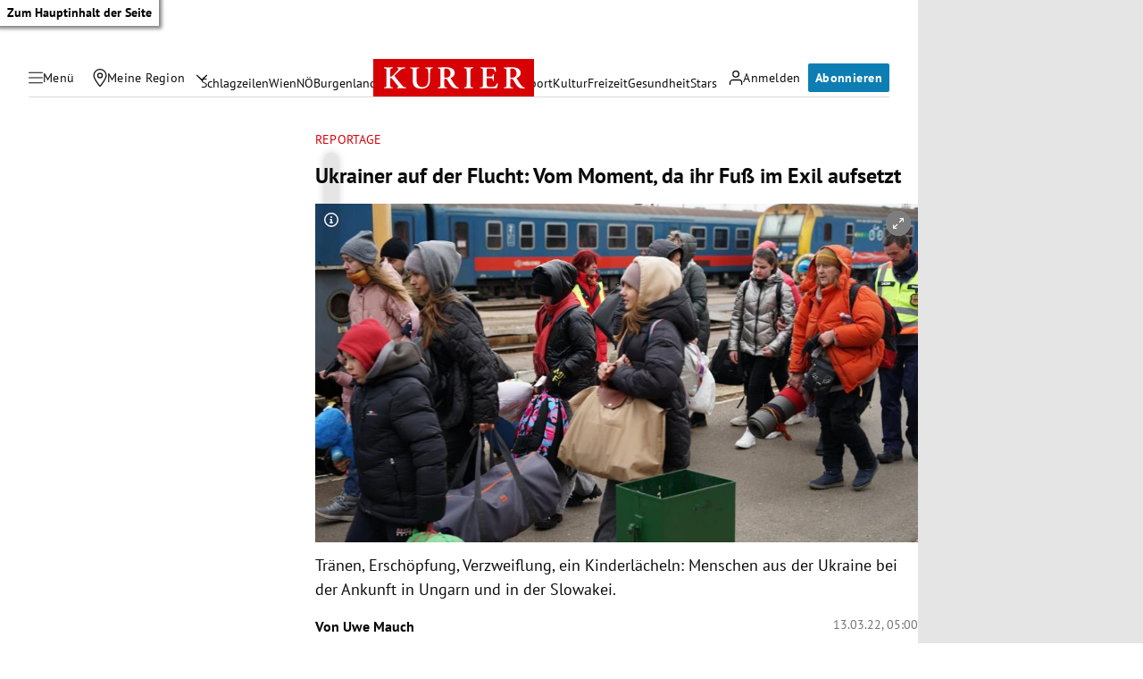

--- FILE ---
content_type: application/javascript; charset=utf-8
request_url: https://fundingchoicesmessages.google.com/f/AGSKWxWtiiXad7P2pYR01FwF-1DmKCQHAWLw91BvWMrmhYWX3U0bv7E8nt5i1LPglEJWIEG9iR-dSiIacgGl-wisIL1o5sd40170LrpuYxFk5NfCvOSQU222cq2u3p9qjeCnbhwx_Zcy3uI4ul4XjySGTdIXMCzukke93f_B0wGCNoCsMArJeiGFeQU3FORL/_/475x150-/tops.ads./smalladblockbg-/contaxe_.adsync.
body_size: -1335
content:
window['3b544015-ab23-4397-bed3-f1f5f0af357a'] = true;

--- FILE ---
content_type: application/javascript; charset=utf-8
request_url: https://fundingchoicesmessages.google.com/f/AGSKWxWuUrEconRkPweRWQIDat0m4QuTunbAeYabn8Hugu-oFShOkKHK7rcnHbtSYCSXvuypp8m29y8_66F23f8qkufwfTBNrO4Akt7258emYBtXmZs6pg1z1p7MOtDfBaCWfVU4TSkNCg==?fccs=W251bGwsbnVsbCxudWxsLG51bGwsbnVsbCxudWxsLFsxNzY5MjgzMzM5LDg4MDAwMDAwMF0sbnVsbCxudWxsLG51bGwsW251bGwsWzcsNl0sbnVsbCxudWxsLG51bGwsbnVsbCxudWxsLG51bGwsbnVsbCxudWxsLG51bGwsM10sImh0dHBzOi8va3VyaWVyLmF0L3BvbGl0aWsvYXVzbGFuZC91a3JhaW5lci1hdWYtZGVyLWZsdWNodC12b20tbW9tZW50LWRhLWloci1mdXNzLWltLWV4aWwtYXVmc2V0enQvNDAxOTM0NDk5IixudWxsLFtbOCwiazYxUEJqbWs2TzAiXSxbOSwiZW4tVVMiXSxbMTYsIlsxLDEsMV0iXSxbMTksIjIiXSxbMTcsIlswXSJdLFsyNCwiIl0sWzI5LCJmYWxzZSJdXV0
body_size: 115
content:
if (typeof __googlefc.fcKernelManager.run === 'function') {"use strict";this.default_ContributorServingResponseClientJs=this.default_ContributorServingResponseClientJs||{};(function(_){var window=this;
try{
var qp=function(a){this.A=_.t(a)};_.u(qp,_.J);var rp=function(a){this.A=_.t(a)};_.u(rp,_.J);rp.prototype.getWhitelistStatus=function(){return _.F(this,2)};var sp=function(a){this.A=_.t(a)};_.u(sp,_.J);var tp=_.ed(sp),up=function(a,b,c){this.B=a;this.j=_.A(b,qp,1);this.l=_.A(b,_.Pk,3);this.F=_.A(b,rp,4);a=this.B.location.hostname;this.D=_.Fg(this.j,2)&&_.O(this.j,2)!==""?_.O(this.j,2):a;a=new _.Qg(_.Qk(this.l));this.C=new _.dh(_.q.document,this.D,a);this.console=null;this.o=new _.mp(this.B,c,a)};
up.prototype.run=function(){if(_.O(this.j,3)){var a=this.C,b=_.O(this.j,3),c=_.fh(a),d=new _.Wg;b=_.hg(d,1,b);c=_.C(c,1,b);_.jh(a,c)}else _.gh(this.C,"FCNEC");_.op(this.o,_.A(this.l,_.De,1),this.l.getDefaultConsentRevocationText(),this.l.getDefaultConsentRevocationCloseText(),this.l.getDefaultConsentRevocationAttestationText(),this.D);_.pp(this.o,_.F(this.F,1),this.F.getWhitelistStatus());var e;a=(e=this.B.googlefc)==null?void 0:e.__executeManualDeployment;a!==void 0&&typeof a==="function"&&_.To(this.o.G,
"manualDeploymentApi")};var vp=function(){};vp.prototype.run=function(a,b,c){var d;return _.v(function(e){d=tp(b);(new up(a,d,c)).run();return e.return({})})};_.Tk(7,new vp);
}catch(e){_._DumpException(e)}
}).call(this,this.default_ContributorServingResponseClientJs);
// Google Inc.

//# sourceURL=/_/mss/boq-content-ads-contributor/_/js/k=boq-content-ads-contributor.ContributorServingResponseClientJs.en_US.k61PBjmk6O0.es5.O/d=1/exm=ad_blocking_detection_executable,kernel_loader,loader_js_executable/ed=1/rs=AJlcJMztj-kAdg6DB63MlSG3pP52LjSptg/m=cookie_refresh_executable
__googlefc.fcKernelManager.run('\x5b\x5b\x5b7,\x22\x5b\x5bnull,\\\x22kurier.at\\\x22,\\\x22AKsRol9jjLmTJAuWlS9--ByZ_rrW65OZIHdY58_8iTPHJG5rfQAT3SRx84B1YNwfOq_kEapXAFZHKhgssIygy73ykyASoswgTeEZ0LQ1hyRqjMctsC5cBrTLwtA0cTDmSpjpOKToi3TSsUFuzIGxN8qVauT8d6jGgw\\\\u003d\\\\u003d\\\x22\x5d,null,\x5b\x5bnull,null,null,\\\x22https:\/\/fundingchoicesmessages.google.com\/f\/AGSKWxV5uEURebZRE8rkerMxxBhidqb-I57RcqQ4mbwATZy14VCZrzM1OPZQjr7Q7l7YYsv_wq3O1oIQCNkI9pvpTbeVitMU1qU_uLYg7SOiGtV1EO0XyYgvALcYfLpYzI4fHGx0CXptXw\\\\u003d\\\\u003d\\\x22\x5d,null,null,\x5bnull,null,null,\\\x22https:\/\/fundingchoicesmessages.google.com\/el\/AGSKWxWWL1CbqQIa5nWI5uoV3ItdomNtQo1GamcS_6MCuiUeyKgf-DMAb_zjUsQ1olURRAKaPIXUdhOkMhCLEZI9Zdd6RnvOPgFAwa7sdj65x54-QpnikPUxS6TG1ZVZ1vOMqEWXnQ5Rvw\\\\u003d\\\\u003d\\\x22\x5d,null,\x5bnull,\x5b7,6\x5d,null,null,null,null,null,null,null,null,null,3\x5d\x5d,\x5b2,1\x5d\x5d\x22\x5d\x5d,\x5bnull,null,null,\x22https:\/\/fundingchoicesmessages.google.com\/f\/AGSKWxXsP1g-PlPtHGTMzBsDw-cLl3Vd4CsZyjgye5Q1UZ5BwFeZ9ju3o9mk07oQ-NTiVp62qBPSjVbL3dQhv1KCwlhFZxb51rbTFnxKpL3vwXlJMWvWGQ468HmsVU8DYerfXxc3T2CfQw\\u003d\\u003d\x22\x5d\x5d');}